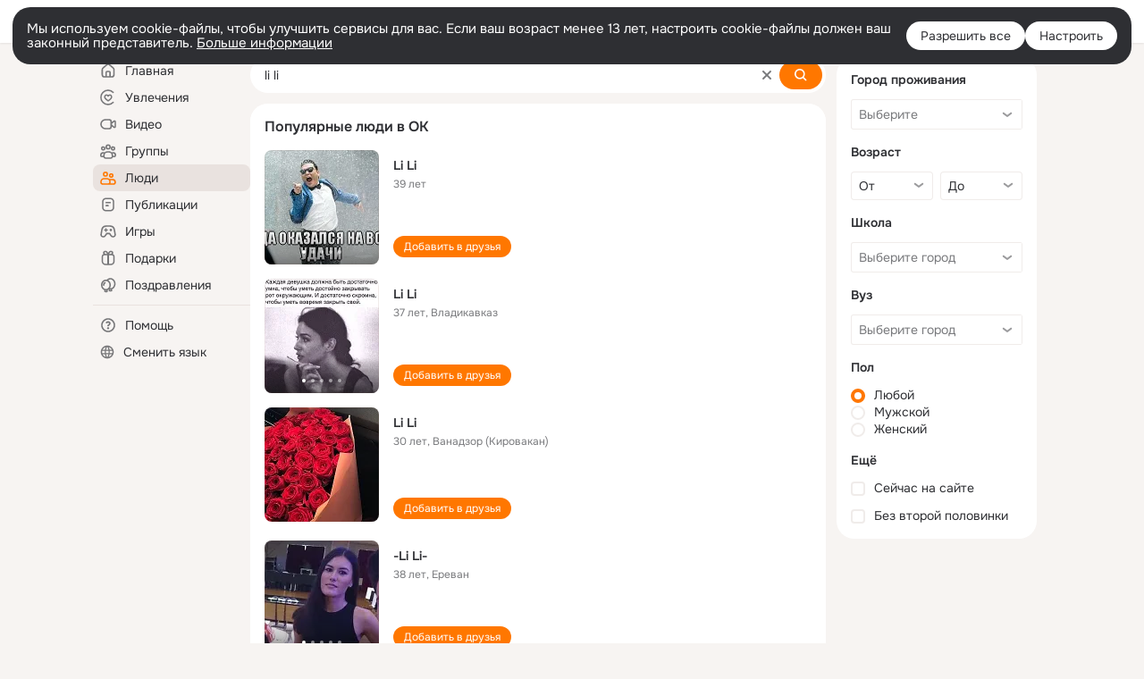

--- FILE ---
content_type: application/javascript; charset=utf-8
request_url: https://st-ok.cdn-vk.ru/res/js/_WithOptionsHookJs_bkzs4gty.js
body_size: 2347
content:
define(["OK/banners/bannerNew/hooks/BaseBannerHookJs","OK/banners/bannerNew/transport/BannerTransportJs","OK/banners/bannerNew/BannerPlaceListenersProxyJs","OK/DispatcherJs","OK/EventFactory","OK/utils/throttle","OK/banners/bannerNew/banners/BannerProxyJs","OK/banners/bannerNew/utils/BannerCommon","OK/utils/environment","OK/cookie","OK/banners/bannerNew/utils/BannerStat","OK/logger","OK/banners/bannerNew/BannerModelJs","OK/banners/bannerNew/utils/BannerConstantJs","OK/banners/bannerNew/data/BannerDataNull","OK/banners/bannerNew/data/BannerDataText","OK/banners/bannerNew/data/IRbJson","OK/banners/bannerNew/data/BannerDataJson","OK/CurrentUserCfg","OK/GwtConfig","OK/banners/bannerNew/data/BannerDataImage","OK/utils/utils","jquery","OK/AjaxNavigationLog","OK/utils/screens","OK/banners/bannerNew/config/BannerCfgJs","OK/banners/bannerNew/config/ApplicationBannerCfgJs","OK/banners/bannerNew/config/BannerMultiloadCfgJs","OK/banners/bannerNew/config/BannerRefreshPolicyCfgJs","OK/banners/bannerNew/utils/BufferedCommandJs","OK/banners/BannerPlaceListeners","OK/rbUtils","OK/BanDataCfgJs","OK/banners/bannerNew/config/BannerParamsJs","OK/utils/dom","OK/theme","OK/webapi","OK/utils/vanilla","OK/pms!webApiConfiguration","OK/react-tag-loader","OK/react/ReactInitializer","OK/capture","OK/react/ReactResourceResolver","module","OK/JavascriptModuleResolver","OK/RequireJSModuleResolver","OK/pms!tracerConfiguration","OK/ThemeEventBuses","OK/EventBus","OK/EventFactoryForEventBus","OK/ThemeEnum","OK/banners/bannerNew/BannerViewJs","OK/banners/bannerNew/data/BannerDataIframeNull","OK/banners/bannerNew/utils/HtmlRendererJs","OK/banners/bannerNew/utils/JSEvaluatorJs","OK/wld","OK/banners/bannerNew/data/BannerDataIframe","OK/banners/bannerNew/banners/SimpleBannerJs","OK/banners/bannerNew/utils/DurationJs","OK/banners/bannerNew/ValueProviderJs","OK/banners/bannerNew/transport/AdfBannerTransportJs"],function(m,p,u,R,L,D,O,P,w,E,S,I,F,N,W,q,M,x,H,U,j,V,z,K,G,X,Z,$,Q,Y,ee,te,ne,ae,oe,ie,re,se,le,ue,ce,de,fe,_e,he,me,pe,ve,ge,ye,Be,Ae,be,Je,ke,Ce,Te,Re,Le,De,Oe){
var _ = {};"use strict";function v(e){if(e===void 0){throw new ReferenceError("this hasn't been initialised - super() hasn't been called")}return e}function g(e,t,a){t=l(t);return J(e,h()?Reflect.construct(t,a||[],l(e).constructor):t.apply(e,a))}function y(e,t){if(!(e instanceof t)){throw new TypeError("Cannot call a class as a function")}}function B(e,t){for(var a=0;a<t.length;a++){var o=t[a];o.enumerable=o.enumerable||false;o.configurable=true;if("value"in o)o.writable=true;Object.defineProperty(e,o.key,o)}}function A(e,t,a){if(t)B(e.prototype,t);return e}function c(e,t,a){if(typeof Reflect!=="undefined"&&Reflect.get){c=Reflect.get}else{c=function o(n,i,r){var s=k(n,i);if(!s)return;var f=Object.getOwnPropertyDescriptor(s,i);if(f.get){return f.get.call(r||n)}return f.value}}return c(e,t,a||e)}function l(e){l=Object.setPrototypeOf?Object.getPrototypeOf:function t(a){return a.__proto__||Object.getPrototypeOf(a)};return l(e)}function b(e,t){if(typeof t!=="function"&&t!==null){throw new TypeError("Super expression must either be null or a function")}e.prototype=Object.create(t&&t.prototype,{constructor:{value:e,writable:true,configurable:true}});if(t)d(e,t)}function J(e,t){if(t&&(C(t)==="object"||typeof t==="function")){return t}return v(e)}function d(e,t){d=Object.setPrototypeOf||function a(o,n){o.__proto__=n;return o};return d(e,t)}function k(e,t){while(!Object.prototype.hasOwnProperty.call(e,t)){e=l(e);if(e===null)break}return e}function C(e){"@swc/helpers - typeof";return e&&typeof Symbol!=="undefined"&&e.constructor===Symbol?"symbol":typeof e}function h(){try{var e=!Boolean.prototype.valueOf.call(Reflect.construct(Boolean,[],function(){}))}catch(t){}return(h=function(){return!!e})()}var T=function(e){b(t,e);function t(a,o){y(this,t);var n;n=g(this,t,[a,o]);n.adWaitTime=0;n.autoCloseTime=0;n.directBannerNodeChecked=false;n.onAdClosed=function(){n.deactivate();n.dispatchAdClosed()};n.onAdLoaded=function(){n.handleAdLoaded()};n.onAdShown=function(){n.scheduleAutoClose();n.dispatchAdShown()};n.onAdWaitTimeout=function(){var i=n.getDirectBannerNode();if(i){if(n.autoCloseTime>0){if(n.autoCloseTime>n.adWaitTime){n.scheduleAutoClose(n.autoCloseTime-n.adWaitTime)}else{n.deactivate()}}return}n.dispatchAdWaitTimeout()};n.onAutoCloseTimeout=function(){n.deactivate()};return n}A(t,[{key:"deactivate",value:function a(){c(l(t.prototype),"deactivate",this).call(this);clearTimeout(this.adWaitTimeoutId);clearTimeout(this.autoCloseTimeoutId);if(this.directBannerNode){this.directBannerNode.innerHTML=""}}},{key:"prepareBannerOptions",value:function a(o){o.hideContainerOnHide=true;return o}},{key:"readAdditionalParams",value:function a(o,n){var i=o.adWaitTime,r=o.autoCloseTime;if(i&&i>0){this.adWaitTime=i*1e3;this.adWaitTimeoutId=setTimeout(this.onAdWaitTimeout,this.adWaitTime)}if(r&&r>0){this.autoCloseTime=r*1e3}}},{key:"getDataForStat",value:function a(){return new p.ReqId("",String(this.place),this.position,this.bannerRequestResult)}},{key:"getDirectBannerNode",value:function a(){if(!this.directBannerNodeChecked){if(this.bannerRequestResult&&this.bannerRequestResult.getUsedDirectBannerNode){this.directBannerNode=this.bannerRequestResult.getUsedDirectBannerNode()}this.directBannerNodeChecked=true}return this.directBannerNode}},{key:"checkBannerFallback",value:function a(){if(this.bannerRequestResult&&this.bannerRequestResult.checkBannerFallback&&this.bannerRequestResult.checkBannerFallback()){this.dispatchAdFallback()}}},{key:"dispatchAdClosed",value:function a(){if(this.callbacksEnabled){u.BannerPlaceListenersProxyJs.getInstance().onAdClosed(this.getDataForStat())}}},{key:"dispatchAdFallback",value:function a(){if(this.callbacksEnabled){u.BannerPlaceListenersProxyJs.getInstance().onAdFallback(this.getDataForStat())}}},{key:"dispatchAdLoaded",value:function a(){if(this.callbacksEnabled){u.BannerPlaceListenersProxyJs.getInstance().onAdLoaded(this.getDataForStat())}}},{key:"dispatchAdShown",value:function a(){if(this.callbacksEnabled){u.BannerPlaceListenersProxyJs.getInstance().onAdShown(this.getDataForStat())}}},{key:"dispatchAdWaitTimeout",value:function a(){if(this.callbacksEnabled){u.BannerPlaceListenersProxyJs.getInstance().onAdWaitTimeout(this.getDataForStat())}}},{key:"getAdLoadEventList",value:function a(){return[]}},{key:"listenAdLoaded",value:function a(o){var n=this.el;var i=this.getAdLoadEventList();var r=i.length;if(n&&r){for(var s=0;s<r;s++){if(o){n.removeEventListener(i[s],this.onAdLoaded)}else{n.addEventListener(i[s],this.onAdLoaded)}}}}},{key:"unlistenAdLoaded",value:function a(){this.listenAdLoaded(true)}},{key:"handleAdLoaded",value:function a(){this.unlistenAdLoaded();this.checkBannerFallback();this.dispatchAdLoaded()}},{key:"scheduleAutoClose",value:function a(o){clearTimeout(this.autoCloseTimeoutId);if(this.autoCloseTime>0){this.autoCloseTimeoutId=setTimeout(this.onAutoCloseTimeout,o||this.autoCloseTime)}}}]);return t}(m.BaseBannerHookJs);_.default=T;Object.defineProperty(_,"__esModule",{value:true})
return _;
});
//# sourceMappingURL=_WithOptionsHookJs_bkzs4gty.js.map
